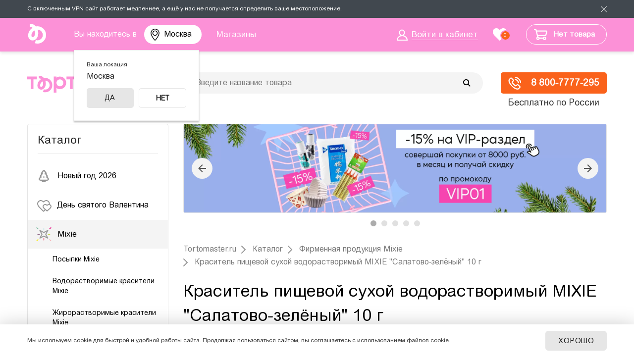

--- FILE ---
content_type: image/svg+xml
request_url: https://sochi.tortomaster.ru/bitrix/templates/tort_adapt_new_2024/images/logo.svg?2024
body_size: 2463
content:
<?xml version="1.0" encoding="UTF-8"?>
<!DOCTYPE svg PUBLIC "-//W3C//DTD SVG 1.1//EN" "http://www.w3.org/Graphics/SVG/1.1/DTD/svg11.dtd">
<!-- Creator: CorelDRAW 2021.5 -->
<svg xmlns="http://www.w3.org/2000/svg" xml:space="preserve" width="148.369mm" height="17.6283mm" version="1.1" style="shape-rendering:geometricPrecision; text-rendering:geometricPrecision; image-rendering:optimizeQuality; fill-rule:evenodd; clip-rule:evenodd"
viewBox="0 0 2759.71 327.89"
 xmlns:xlink="http://www.w3.org/1999/xlink"
 xmlns:xodm="http://www.corel.com/coreldraw/odm/2003">
 <defs>
  <style type="text/css">
   <![CDATA[
    .fil1 {fill:#FC91D7}
    .fil0 {fill:#FC91D7;fill-rule:nonzero}
   ]]>
  </style>
 </defs>
 <g id="Слой_x0020_1">
  <metadata id="CorelCorpID_0Corel-Layer"/>
  <g id="_2702010222288">
   <path class="fil0" d="M2570.84 35.35c20.43,-13.25 42.8,-20.16 67.38,-20.16 33.41,0 62.13,12.15 85.88,35.9 23.75,23.75 35.62,52.46 35.62,85.88 0,33.69 -11.87,62.68 -35.62,86.43 -23.75,23.75 -52.47,35.62 -85.88,35.62 -24.85,0 -47.22,-6.63 -67.38,-20.43l0 89.31 -54.68 0 0 -190.93 0 -121.77 54.68 0 0 20.16zm67.38 34.52c-18.78,0 -34.52,6.63 -47.77,19.6 -13.25,13.25 -19.6,28.99 -19.6,47.49 0,18.78 6.35,34.52 19.6,47.77 13.25,13.25 28.99,19.6 47.77,19.6 18.22,0 33.96,-6.35 47.22,-19.6 12.98,-13.25 19.6,-28.99 19.6,-47.77 0,-18.22 -6.63,-33.96 -19.6,-47.22 -13.25,-13.25 -29,-19.88 -47.22,-19.88z"/>
   <path class="fil0" d="M2311.27 100.79l112.39 0 0.83 0 -0.28 -0.28 0 -0.28c-6.35,-9.39 -14.36,-16.57 -24.3,-22.09 -9.94,-5.52 -20.43,-8.28 -32.03,-8.28 -11.87,0 -22.64,2.76 -32.58,8.28 -9.94,5.52 -17.95,13.25 -24.02,22.64zm56.61 158.22c-24.85,0 -47.22,-6.63 -67.1,-20.43 -14.36,-9.39 -25.96,-21.26 -35.34,-35.62 -9.39,-14.36 -15.46,-30.37 -18.23,-47.77 -0.83,-7.73 -1.1,-13.81 -1.1,-18.22 0,-12.15 1.66,-24.02 5.25,-36.17 8.84,-27.61 25.4,-49.43 49.43,-65.44 19.88,-13.25 42.25,-20.16 67.1,-20.16 20.71,0 40.04,4.97 57.99,14.91 17.95,9.94 32.58,23.19 43.9,39.76 6.07,9.94 11.04,20.16 14.36,30.93 3.59,11.6 5.52,23.75 5.52,36.17 0,5.8 -0.55,11.87 -1.38,18.22l-55.78 0 -36.17 0 -54.67 0 -38.38 0c3.87,14.36 11.6,26.23 23.75,35.34 11.87,9.39 25.4,13.81 40.87,13.81 11.6,0 22.09,-2.76 32.03,-8.28 9.94,-5.52 17.95,-12.98 24.3,-22.37l45.56 30.65c-11.32,16.84 -25.95,30.1 -43.9,40.04 -17.95,9.94 -37.28,14.63 -57.99,14.63z"/>
   <path class="fil0" d="M1936.45 204.25c11.6,0 22.09,-2.76 32.03,-8.28 9.94,-5.52 17.95,-12.98 24.3,-22.37l45.56 30.65c-11.32,16.84 -25.96,30.1 -43.9,40.04 -17.95,9.94 -37.28,14.63 -57.99,14.63 -24.85,0 -47.22,-6.63 -67.1,-20.43 -17.12,-11.05 -30.37,-25.41 -40.04,-43.35 -9.94,-17.67 -14.63,-37.28 -14.63,-58.26 0,-20.71 4.69,-40.04 14.63,-57.99 9.94,-17.95 23.2,-32.59 40.04,-43.63 19.88,-13.25 42.25,-20.16 67.1,-20.16 20.71,0 40.04,4.97 57.99,14.91 17.95,9.94 32.58,23.19 43.9,39.76l-45.56 30.37c-6.35,-9.39 -14.36,-16.57 -24.3,-22.09 -9.94,-5.52 -20.43,-8.28 -32.03,-8.28 -18.5,0 -34.24,6.63 -47.49,19.6 -13.25,13.25 -19.61,28.99 -19.61,47.49 0,18.78 6.35,34.52 19.61,47.77 12.98,13.25 28.72,19.6 47.49,19.6z"/>
   <path class="fil0" d="M1666.67 204.34c18.5,0 34.24,-6.35 47.49,-19.61 12.98,-13.25 19.6,-28.99 19.6,-47.77 0,-18.5 -6.63,-34.24 -19.6,-47.49 -13.25,-12.98 -28.99,-19.61 -47.49,-19.61 -18.78,0 -34.52,6.63 -47.77,19.61 -13.25,13.25 -19.6,28.99 -19.6,47.49 0,18.78 6.35,34.52 19.6,47.77 13.25,13.25 28.99,19.61 47.77,19.61zm-67.38 34.24c-16.84,-11.04 -30.1,-25.4 -40.04,-43.35 -9.94,-17.95 -14.63,-37.28 -14.63,-58.26 0,-20.71 4.69,-40.04 14.63,-57.99 9.94,-17.95 23.19,-32.58 40.04,-43.63 20.43,-13.25 42.8,-20.16 67.38,-20.16 24.3,0 46.67,6.9 67.1,20.16l0 -20.16 54.68 0 0 121.77 0 122.05 -54.68 0 0 -20.43c-20.43,13.81 -42.8,20.43 -67.1,20.43 -24.85,0 -47.22,-6.63 -67.38,-20.43z"/>
   <path class="fil0" d="M1147.24 35.34c16.57,11.04 29.82,25.68 39.76,43.63 9.94,17.95 14.91,37.28 14.91,57.99 0,20.98 -4.97,40.59 -14.63,58.26 -9.94,17.95 -23.19,32.31 -40.04,43.35 -20.16,13.81 -42.52,20.43 -66.83,20.43 -33.96,0 -62.68,-11.87 -86.43,-35.62 -23.75,-23.75 -35.62,-52.74 -35.62,-86.43 0,-33.69 11.87,-62.41 35.62,-86.15 23.75,-23.75 52.74,-35.62 86.43,-35.62 24.3,0 46.67,6.9 66.83,20.16zm-134.2 101.62c0,18.78 6.35,34.52 19.6,47.77 13.25,13.25 28.99,19.61 47.77,19.61 18.23,0 33.97,-6.35 47.22,-19.61 12.98,-13.25 19.6,-28.99 19.6,-47.77 0,-18.22 -6.63,-33.96 -19.6,-47.22 -13.25,-13.25 -28.99,-19.88 -47.22,-19.88 -18.78,0 -34.51,6.63 -47.77,19.61 -13.25,13.25 -19.6,28.99 -19.6,47.49z"/>
   <polygon class="fil0" points="1471.17,259 1470.35,89.94 1401.53,259 1351.19,259 1282.5,90.85 1283.32,259 1229.65,259 1228.43,15.18 1304.05,15.18 1376.43,181.15 1448.4,15.18 1524.02,15.18 1525.24,259 "/>
   <path class="fil0" d="M571.77 35.35c20.43,-13.25 42.8,-20.16 67.38,-20.16 33.41,0 62.13,12.15 85.88,35.9 23.75,23.75 35.62,52.46 35.62,85.88 0,33.69 -11.88,62.68 -35.62,86.43 -23.75,23.75 -52.47,35.62 -85.88,35.62 -24.85,0 -47.22,-6.63 -67.38,-20.43l0 89.31 -54.67 0 0 -190.93 0 -121.77 54.67 0 0 20.16zm67.38 34.52c-18.78,0 -34.52,6.63 -47.77,19.6 -13.25,13.25 -19.6,28.99 -19.6,47.49 0,18.78 6.35,34.52 19.6,47.77 13.25,13.25 28.99,19.6 47.77,19.6 18.22,0 33.96,-6.35 47.22,-19.6 12.98,-13.25 19.6,-28.99 19.6,-47.77 0,-18.22 -6.63,-33.96 -19.6,-47.22 -13.25,-13.25 -28.99,-19.88 -47.22,-19.88z"/>
   <polygon class="fil1" points="189.58,15.19 -0,15.19 -0,69.88 66.72,69.88 66.72,257.54 121.42,257.54 121.42,69.88 189.58,69.88 "/>
   <polygon class="fil1" points="956.97,15.19 767.38,15.19 767.38,69.88 834.11,69.88 834.11,257.54 888.8,257.54 888.8,69.88 956.97,69.88 "/>
   <polygon class="fil1" points="2244.68,15.19 2055.1,15.19 2055.1,69.88 2121.82,69.88 2121.82,257.54 2176.51,257.54 2176.51,69.88 2244.68,69.88 "/>
   <path class="fil0" d="M354.03 95.06c10.66,32.07 12.31,66.14 3.19,98.75 -8.41,30.07 -28.16,57.48 -57.56,69.72 -20.94,8.72 -44.88,7.31 -64.25,-4.61 -16.29,-10.03 -27.12,-24.56 -32.48,-43.59 -2.66,-9.46 -3.99,-18.91 -3.98,-28.37 0.05,-51.22 30.48,-96.16 73.19,-122.01 0.03,-0.01 0.05,-0.04 0.07,-0.07 0.02,-0.03 0.02,-0.06 0.03,-0.09 0,-0.03 -0,-0.06 -0.02,-0.09 -0.01,-0.03 -0.03,-0.05 -0.06,-0.07 -11.84,-9.29 -25.21,-14.46 -40.1,-15.49 -1.53,-0.11 -2.59,-0.37 -3.19,-0.8 -1,-0.72 -1.53,-1.81 -1.58,-3.28 -0.43,-12.53 -0.84,-25.05 -1.26,-37.59 0,-0.04 -0.09,-0.91 -0.26,-2.59 -0.32,-3.07 1.22,-4.67 4.63,-4.8 38.14,-1.38 69.34,12.2 95.19,43.02 0.11,0.13 0.25,0.18 0.41,0.16 32.31,-5.1 62.74,0.06 91.29,15.47 71.36,38.53 94.74,130.11 50.68,197.95 -33.41,51.44 -95.49,74.77 -154.54,57.9 -3.56,-1.02 -4.83,-2.54 -3.75,-6.17 4.14,-13.92 8.28,-27.85 12.42,-41.77 0.92,-3.1 3.5,-3.19 6.33,-2.4 34.49,9.72 71.02,-2.85 92.36,-31.6 12.56,-16.91 18.08,-36.19 16.55,-57.84 -1.01,-14.33 -5.35,-27.53 -13.04,-39.6 -15.59,-24.5 -41.18,-38.81 -70.07,-40.43 -0.2,-0.01 -0.28,0.08 -0.21,0.28zm-99.13 109.88c3.25,7.75 11.27,12.88 19.73,11.42 8.52,-1.48 16.21,-8.15 21.45,-14.8 4.7,-5.97 7.99,-13.17 10.19,-20.55 7.02,-23.52 5.05,-49.85 -3.52,-72.68 -0.06,-0.16 -0.17,-0.2 -0.32,-0.12 -28.68,16.29 -52.25,46.94 -50.84,81.41 0.23,5.51 1.32,10.62 3.3,15.31z"/>
  </g>
 </g>
</svg>


--- FILE ---
content_type: image/svg+xml
request_url: https://msk.tortomaster.ru/bitrix/templates/tort_adapt_new_2024/images/prev.svg
body_size: 129
content:
<svg xmlns="http://www.w3.org/2000/svg" width="42" height="42" viewBox="0 0 42 42">
    <g fill="none" fill-rule="evenodd" transform="translate(-5 -5)">
        <circle cx="26" cy="26" r="21" fill="#F3F3F3"/>
        <path fill="#525252" fill-rule="nonzero" d="M34 25H21.83l5.59-5.59L26 18l-8 8 8 8 1.41-1.41L21.83 27H34z"/>
    </g>
</svg>


--- FILE ---
content_type: image/svg+xml
request_url: https://msk.tortomaster.ru/upload/uf/3a8/pxcrn353suwto5tvye3xl4khvkrbq730.svg
body_size: 1484
content:
<?xml version="1.0" encoding="UTF-8"?>
<svg width="35px" height="35px" viewBox="0 0 35 35" version="1.1" xmlns="http://www.w3.org/2000/svg" xmlns:xlink="http://www.w3.org/1999/xlink">
    <!-- Generator: Sketch 47.1 (45422) - http://www.bohemiancoding.com/sketch -->
    <title>happy new year</title>
    <desc>Created with Sketch.</desc>
    <defs></defs>
    <g id="Page-1" stroke="none" stroke-width="1" fill="none" fill-rule="evenodd">
        <g id="-Contact-" transform="translate(-143.000000, -1126.000000)" fill-rule="nonzero" fill="#979797">
            <g id="Group-36-Copy" transform="translate(132.000000, 248.000000)">
                <g id="happy-new-year" transform="translate(11.000000, 878.000000)">
                    <path d="M9.65522727,18.9847222 C9.46431818,18.6361111 9.36027273,18.2575 9.36027273,17.8636111 C9.36027273,17.3938889 9.5165,16.9091667 9.81145455,16.4847222 L12.0155,13.2119444 L12.0155,13.1966667 C11.7899091,12.8633333 11.6683636,12.4844444 11.6683636,12.0905556 C11.6683636,11.7116667 11.7899091,11.3177778 12.0326818,10.9694444 L12.0151818,10.9694444 L15.3131364,6.10611111 C15.7993182,5.36361111 16.6841818,5 17.5346818,5 C18.3676818,5 19.2528636,5.36361111 19.7387273,6.10611111 L23.0363636,10.9697222 L23.0363636,10.985 C23.2794545,11.3183333 23.3835,11.7122222 23.3835,12.0911111 C23.3835,12.5152778 23.2447727,12.9091667 23.0016818,13.2425 L25.1885455,16.485 C25.4835,16.9091667 25.6225455,17.3941667 25.6225455,17.8638889 C25.6225455,18.2577778 25.5185,18.6366667 25.3447727,18.985 L27.3925909,22.0152778 C27.7397273,22.5305556 27.9131364,23.1061111 27.9131364,23.6666667 C27.9131364,24.5455556 27.5138182,25.3636111 26.8198636,25.9697222 C26.1430909,26.5758333 25.1710455,26.9697222 24.0777727,26.9697222 L18.8016818,26.9697222 L18.8016818,27.7272222 L20.1555455,27.7272222 C20.8845,27.7272222 21.4572273,28.2425 21.4572273,28.8636111 C21.4572273,29.4847222 20.8845,30 20.1555455,30 L17.5,30 L14.8447727,30 C14.1158182,30 13.5430909,29.4847222 13.5430909,28.8636111 C13.5430909,28.2425 14.1158182,27.7272222 14.8447727,27.7272222 L16.1986364,27.7272222 L16.1986364,26.9697222 L10.9222273,26.9697222 C9.82895455,26.9697222 8.85690909,26.5758333 8.18013636,25.9697222 C7.48586364,25.3636111 7.08686364,24.5455556 7.08686364,23.6666667 C7.08686364,23.1061111 7.26027273,22.5302778 7.60740909,22.0152778 L9.65522727,18.9847222 Z M10.9222273,24.6969444 L17.5,24.6969444 L24.0777727,24.6969444 C24.4595909,24.6969444 24.7545455,24.5758333 24.9629545,24.3788889 C25.1885455,24.1819444 25.3100909,23.9244444 25.3100909,23.6666667 C25.3100909,23.5152778 25.2579091,23.3486111 25.1538636,23.1666667 L23.3663182,20.5152778 C23.0713636,20.5911111 22.7589091,20.6363889 22.4464545,20.6363889 C21.7175,20.6363889 21.1447727,20.1211111 21.1447727,19.5 C21.1447727,18.8788889 21.7175,18.3636111 22.4464545,18.3636111 C22.6373636,18.3636111 22.7760909,18.2877778 22.8457727,18.2272222 L22.8632727,18.1969444 L23.0195,17.8636111 L22.9501364,17.6363889 L20.7114091,14.3183333 L19.9302727,14.3183333 C19.2013182,14.3183333 18.6285909,13.8030556 18.6285909,13.1819444 C18.6285909,12.5455556 19.2013182,12.0455556 19.9302727,12.0455556 L20.7454545,12.0455556 L17.5346818,7.30305556 L14.3239091,12.0455556 L15.0700455,12.0455556 C15.799,12.0455556 16.3717273,12.5455556 16.3717273,13.1819444 C16.3717273,13.8030556 15.799,14.3183333 15.0700455,14.3183333 L14.2889091,14.3183333 L12.0501818,17.6363889 L11.9636364,17.8636111 L12.1023636,18.1666667 L12.1198636,18.1969444 L12.1545455,18.2272222 C12.2239091,18.2877778 12.3629545,18.3636111 12.5538636,18.3636111 C13.2828182,18.3636111 13.8555455,18.8788889 13.8555455,19.5 C13.8555455,20.1211111 13.2828182,20.6363889 12.5538636,20.6363889 C12.2414091,20.6363889 11.9289545,20.5908333 11.634,20.5152778 L9.84613636,23.1666667 C9.72459091,23.3486111 9.68990909,23.5 9.68990909,23.6666667 C9.68990909,23.9241667 9.81145455,24.1819444 10.0370455,24.3788889 C10.2626364,24.5758333 10.5404091,24.6969444 10.9222273,24.6969444 Z M15.8511818,19.5 C15.8511818,18.8788889 16.4414091,18.3636111 17.1528636,18.3636111 L17.8471364,18.3636111 C18.5585909,18.3636111 19.1488182,18.8788889 19.1488182,19.5 C19.1488182,20.1211111 18.5585909,20.6363889 17.8471364,20.6363889 L17.1528636,20.6363889 C16.4414091,20.6363889 15.8511818,20.1211111 15.8511818,19.5 Z" id="Combined-Shape"></path>
                </g>
            </g>
        </g>
    </g>
</svg>